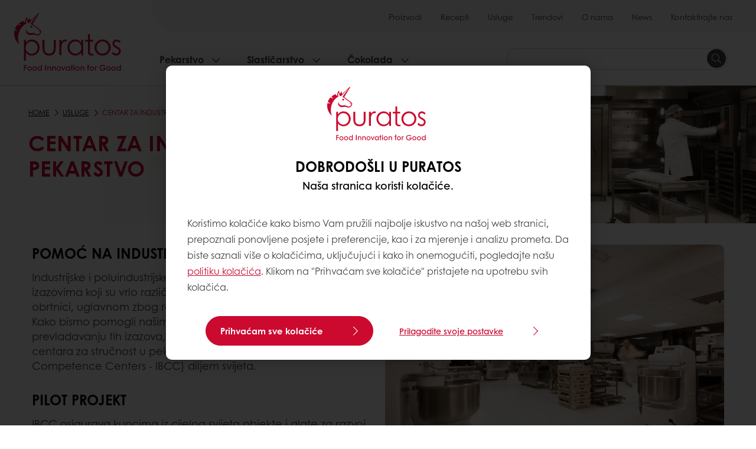

--- FILE ---
content_type: text/html;charset=utf-8
request_url: https://www.puratos-konding.hr/hr/services/centar-za-industrijsko-pekarstvo
body_size: 10514
content:
<!doctype html>








<html lang="hr" dir="ltr">
<head>
    <meta charset="utf-8"/>
    <script defer="defer" type="text/javascript" src="https://rum.hlx.page/.rum/@adobe/helix-rum-js@%5E2/dist/micro.js" data-routing="p00000-e000000"></script>
<script id="site-config" type="application/json">
    {
  "environment" : {
    "type" : "PROD",
    "role" : "PUBLISH"
  },
  "languageCountry" : "hr-hr",
  "languageIso" : "hr",
  "countryIso" : "hr"
}
</script>

    





<meta name="viewport" content="width=device-width, initial-scale=1, viewport-fit=cover"/>
<meta http-equiv="X-UA-Compatible" content="IE=edge"/>
<meta http-equiv="content-language" content="hr-hr"/>
<meta name="theme-color" content="#ffffff"/>






<title>Centar za industrijsko pekarstvo - Puratos</title>
<meta name="description" content="Centar za industrijsko pekarstvo kupcima pruža sadržaje i alate za razvoj specifičnih pekarskih rješenja."/>


<meta property="og:url" content="https://www.puratos-konding.hr/hr/services/centar-za-industrijsko-pekarstvo"/>
<meta property="og:title" content="Centar za industrijsko pekarstvo"/>
<meta property="og:description" content="Centar pruža kupcima uređaje i alate za razvoj specifičnih gotovih pekarskih proizvoda te za istraživanje i testiranje novih aplikacija prije pokretanja proizvodnje."/>
<meta property="og:image" content="https://www.puratos-konding.hr/content/dam/puratos/images/services/industrial-bakery-competence-center/IBCC%20Belgium%202.JPG/jcr%3Acontent/renditions/cq5dam.web.1280.1280.webp"/>




    



<link rel="canonical" href="https://www.puratos-konding.hr/hr/services/centar-za-industrijsko-pekarstvo"/>



    <link rel="alternate" href="https://www.puratos.ba/bs/services/centar-za-industrijsko-pekarstvo" hreflang="bs-ba"/>

    <link rel="alternate" href="https://www.puratos-konding.hr/hr/services/centar-za-industrijsko-pekarstvo" hreflang="hr-hr"/>




<link rel="apple-touch-icon" sizes="180x180" href="/etc.clientlibs/settings/wcm/designs/puratos2022/clientlib-preloaded/resources/img/apple-touch-icon.png"/>
<link rel="icon" type="image/svg+xml" sizes="any" href="/etc.clientlibs/settings/wcm/designs/puratos2022/clientlib-preloaded/resources/img/favicon.svg"/>
<link rel="icon" type="image/png" sizes="32x32" href="/etc.clientlibs/settings/wcm/designs/puratos2022/clientlib-preloaded/resources/img/favicon.png"/>
<link rel="mask-icon" href="/etc.clientlibs/settings/wcm/designs/puratos2022/clientlib-preloaded/resources/img/mask-icon.svg" color="#cc092f"/>



    <link rel="preload" as="font" type="font/woff" href="/etc.clientlibs/settings/wcm/designs/puratos2022/clientlib-font-default/resources/fonts/CenturyGothicW05-Regular.woff" crossorigin/>
    <link rel="preload" as="font" type="font/woff" href="/etc.clientlibs/settings/wcm/designs/puratos2022/clientlib-font-default/resources/fonts/CenturyGothicW05-Italic.woff" crossorigin/>
    <link rel="preload" as="font" type="font/woff" href="/etc.clientlibs/settings/wcm/designs/puratos2022/clientlib-font-default/resources/fonts/CenturyGothicW05-SemiBold.woff" crossorigin/>
    <link rel="preload" as="font" type="font/woff" href="/etc.clientlibs/settings/wcm/designs/puratos2022/clientlib-font-default/resources/fonts/CenturyGothicW05-SemiBoldIt.woff" crossorigin/>
    <link rel="preload" as="font" type="font/woff" href="/etc.clientlibs/settings/wcm/designs/puratos2022/clientlib-font-default/resources/fonts/CenturyGothicW05-Bold.woff" crossorigin/>
    <link rel="preload" as="font" type="font/woff" href="/etc.clientlibs/settings/wcm/designs/puratos2022/clientlib-font-default/resources/fonts/CenturyGothicW05-BoldItalic.woff" crossorigin/>

    
    
    

    
    
    

    
    
    
    

    
    
    

    
    
    

    
    
    
    
    
    


    <script async src="https://use.fontawesome.com/8a5b49ec9c.js"></script>





    
    
    
    
<link rel="stylesheet" href="/etc.clientlibs/settings/wcm/designs/puratos2022/clientlib-font-default.min.ACSHASH251bb9d6780d5ec3fd4a650b907a8962.css" type="text/css">



    






    
<link rel="stylesheet" href="/etc.clientlibs/settings/wcm/designs/puratos2022/clientlib-preloaded.min.ACSHASHa8531e8c466fb55393c678bb62f4a117.css" type="text/css">




    
<script src="/etc.clientlibs/core/wcm/components/commons/site/clientlibs/container.min.ACSHASH0a6aff292f5cc42142779cde92054524.js"></script>






    
<link rel="stylesheet" href="/etc.clientlibs/puratos/clientlibs/clientlib-base.min.ACSHASHde6855e3a5038748c97b3b21a585a74c.css" type="text/css">




    
<link rel="stylesheet" href="/etc.clientlibs/puratos/clientlibs/clientlib-dependencies.min.ACSHASHd41d8cd98f00b204e9800998ecf8427e.css" type="text/css">




    
<link rel="stylesheet" href="/etc.clientlibs/puratos/clientlibs/clientlib-site.min.ACSHASH393da376610c1de4e0638c447c0bbd86.css" type="text/css">













<script>
    (function (w, d, s, l, i) {
        w[l] = w[l] || [];
        w[l].push({
            'gtm.start':
                new Date().getTime(), event: 'gtm.js'
        });
        var f = d.getElementsByTagName(s)[0],
            j = d.createElement(s), dl = l != 'dataLayer' ? '&l=' + l : '';
        j.async = true;
        j.src =
            'https://www.googletagmanager.com/gtm.js?id=' + i + dl;
        f.parentNode.insertBefore(j, f);
    })(window, document, 'script', 'dataLayer', 'GTM-KZXR8W3');</script>







<script type="application/ld+json">
    {
  "name" : "Puratos Konding d.o.o.",
  "url" : "https://www.puratos-konding.hr/hr",
  "logo" : "https://www.puratos-konding.hr/etc.clientlibs/settings/wcm/designs/puratos2022/clientlib-preloaded/resources/img/svg/logo.svg",
  "parentOrganization" : {
    "name" : "Puratos Group",
    "url" : "https://www.puratos.com",
    "@context" : "https://schema.org",
    "@type" : "Organization"
  },
  "@context" : "https://schema.org",
  "@type" : "Organization"
}
</script>

</head>
<body class="pos-page-centar-za-industrijsko-pekarstvo pos-language-hr pos-country-hr font-family-default" data-language="hr-hr" data-homepage="/hr" data-brand="puratos">




<noscript>
    <iframe height="0" src="https://www.googletagmanager.com/ns.html?id=GTM-KZXR8W3" style="display:none;visibility:hidden" width="0"></iframe>
</noscript>




    


<div class="p-overlay"></div>

<div class="browser-banner">
    








</div>

<div class="geolocation-banner">
    








</div>







<nav class="p-nav p-nav-mobile-open">
    
    <div class="p-nav-mobile-header">
        <div class="p-nav__main-logo">
    
        
<a class="navbar-brand" href="/hr">
    
    
        
        <img class="lazyload  " alt="Puratos Logo" src="/etc.clientlibs/settings/wcm/designs/puratos2022/clientlib-preloaded/resources/img/svg/logo.svg" srcset="[data-uri]" data-sizes="auto" data-srcset="/etc.clientlibs/settings/wcm/designs/puratos2022/clientlib-preloaded/resources/img/svg/logo.svg"/>
    

</a>

    
</div>


        <button type="button" class="navbar-toggle p-navbar-toggle" data-toggle="class" data-target="body" data-class="menu-open">
            <span class="icon-bar"></span>
            <span class="icon-bar"></span>
        </button>
    </div>

    <div class="p-nav__main container-fluid">
        <div class="p-nav__main-logo">
    
        
<a class="navbar-brand" href="/hr">
    
    
        
        <img class="lazyload  " alt="Puratos Logo" src="/etc.clientlibs/settings/wcm/designs/puratos2022/clientlib-preloaded/resources/img/svg/logo.svg" srcset="[data-uri]" data-sizes="auto" data-srcset="/etc.clientlibs/settings/wcm/designs/puratos2022/clientlib-preloaded/resources/img/svg/logo.svg"/>
    

</a>

    
</div>

        <div class="meta-main-nav-section">
            

<div class="p-nav__meta container-fluid">
    
        
            
<ul class="p-navbar p-navbar--meta">
    
        <li>
            <a href="https://www.puratos-konding.hr/hr/products">Proizvodi</a>
        </li>
    
        <li>
            <a href="https://www.puratos-konding.hr/hr/recipes">Recepti</a>
        </li>
    
        <li>
            <a href="https://www.puratos-konding.hr/hr/services">Usluge</a>
        </li>
    
        <li>
            <a href="https://www.puratos-konding.hr/hr/consumer-insights">Trendovi</a>
        </li>
    
        <li>
            <a href="https://www.puratos-konding.hr/hr/about-puratos">O nama</a>
        </li>
    
        <li>
            <a href="https://www.puratos-konding.hr/hr/news">News</a>
        </li>
    
        <li>
            <a href="https://www.puratos-konding.hr/hr/contact-us">Kontaktirajte nas</a>
        </li>
    
    <li class="hide-desktop logout-link-mobile">
        <a>Sign out</a>
    </li>
</ul>


    


        
    
    <div class="p-nav__meta-languages">
        
            





        
    </div>
</div>

            <div class="p-nav__main-menu">
                

<div class="p-nav__main--megamenu">
    
        
            <!-- SDI include (path: /content/croatia/hr/header-and-footer/_jcr_content/header/megamenu.partial.html, resourceType: puratos/components/content/megamenu-v2) -->





    <ul class="p-navbar--megamenu " id="#megamenu-panel">
        
            <li class=" collapse" id="panel--396981636" aria-expanded="false">
                <a class="important-hide-mobile">
                    Pekarstvo
                </a>
                <a class="important-hide-desktop mobile-menu-anchor" data-toggle="collapse" data-target="#panel--396981636" data-parent="#megamenu-panel">
                    Pekarstvo
                </a>
                
    
    <div class="p-navbar--megamenu-panel">
        <div class="col-md-4 p-navbar-mega__column p-navbar-mega__column--alpha">
            




    
    
    <div class="hidden"></div>


    
    
    <div class="paragraph-title cap-no-line-seperator">

    <div>
        <h4 class="p-navbar-mega__title">Koji sastojak vam je potreban?</h4>
    </div>





</div>


    
    
    <div class="megamenu-product-categories">





    <ul class="p-navbar-mega__list">
        <li><a href="/hr/products?tag=croatia%3Aproducts%2Fcategories%2Fbakery%2Fegg_wash_alternative">Zamjena za premaz od jaja</a></li>
    
        <li><a href="/hr/products?tag=croatia%3Aproducts%2Fcategories%2Fbakery%2Fbakery_glazes">Glazure</a></li>
    
        <li><a href="/hr/products?tag=croatia%3Aproducts%2Fcategories%2Fbakery%2Fbakery_fillings">Punila</a></li>
    
        <li><a href="/hr/products?tag=croatia%3Aproducts%2Fcategories%2Fbakery%2Fmargarines_and_specialtyfats">Margarini i specijalizirane masnoće</a></li>
    
        <li><a href="/hr/products?tag=croatia%3Aproducts%2Fcategories%2Fbakery%2Fbakery_mixes">Mješavine za pekarstvo</a></li>
    
        <li><a href="/hr/products?tag=croatia%3Aproducts%2Fcategories%2Fbakery%2Fsourdough">Kisela tijesta</a></li>
    
        <li><a href="/hr/products?tag=croatia%3Aproducts%2Fcategories%2Fbakery%2Fbread_improver">Poboljšivači kruha i peciva</a></li>
    </ul>

</div>


    
    
    <div class="product-finder-button-v2">



    <div class="p-flex">
        <p class="p-margin-top-lg">
            <a class="btn btn-primary" href="/hr/products?tag=global-content%3Aproducts%2Fcategories%2Fbakery">
                Pogledajte sve pekarske proizvode
            </a>
        </p>
    </div>



</div>



        </div>
        <div class="col-md-8 p-navbar-mega__column p-navbar-mega__column--omega">
            <div class="row">
                <div class="col-md-6">
                    



<div class="p-megamenu__products">

    <h4 class="p-megamenu__products--title">
        
            Otkrijte najnovije proizvode
        
        
    </h4>

    <div class="p-megamenu__products--list">
        
            
    
    

    <a class="p-megamenu__products--list-card p-cursor-pointer" href="https://www.puratos-konding.hr/hr/products/easy-cereal" data-skus="null">
        <span class="p-megamenu__products--list-card--thumbnail">
            
                <img src="/content/dam/croatia/products-/bakery/easy-cereal/cq5dam.web.800.800.jpeg/jcr%3Acontent/renditions/cq5dam.web.400.400.webp" alt="Easy Cereal"/>
            
            
        </span>

        <span class="p-megamenu__products--list-card--content">
            <span class="p-megamenu__products--list-card--title">
                Easy Cereal
            </span>
            <span class="p-megamenu__products--list-card--link">
                <span class="p-link-primary-arrow">Istražite proizvod</span>
            </span>
        </span>

    </a>


        
            
    
    

    <a class="p-megamenu__products--list-card p-cursor-pointer" href="https://www.puratos-konding.hr/hr/products/o-tentic" data-skus="null">
        <span class="p-megamenu__products--list-card--thumbnail">
            
                <img src="/content/dam/croatia/products-/bakery/o-tentic/fe_o-tentic_grouptopshot1-800x800.jpeg/jcr%3Acontent/renditions/cq5dam.web.400.400.webp" alt="O-tentic"/>
            
            
        </span>

        <span class="p-megamenu__products--list-card--content">
            <span class="p-megamenu__products--list-card--title">
                O-tentic
            </span>
            <span class="p-megamenu__products--list-card--link">
                <span class="p-link-primary-arrow">Istražite proizvod</span>
            </span>
        </span>

    </a>


        
            
    
    

    <a class="p-megamenu__products--list-card p-cursor-pointer" href="https://www.puratos-konding.hr/hr/products/softgrain-multigrain" data-skus="null">
        <span class="p-megamenu__products--list-card--thumbnail">
            
                <img src="/content/dam/croatia/products-/bakery/softgrain-multigrain/pic_bak_multigrainciabatta-600x600.jpeg/jcr%3Acontent/renditions/cq5dam.web.400.400.webp" alt="Softgrain Multigrain"/>
            
            
        </span>

        <span class="p-megamenu__products--list-card--content">
            <span class="p-megamenu__products--list-card--title">
                Softgrain Multigrain
            </span>
            <span class="p-megamenu__products--list-card--link">
                <span class="p-link-primary-arrow">Istražite proizvod</span>
            </span>
        </span>

    </a>


        
    </div>

</div>




                </div>
                <div class="col-md-6">
                    





<div class="p-megamenu__recipes">

    <div class="p-megamenu__recipes--title">
        
        <h4>Pekarski recepti</h4>
    </div>

    <div class="p-megamenu__recipes--image">
        <a href="/hr/recipes?tags=croatia%3Arecipes%2Fcategories%2Fbakery">
            
    
        
        <img class="lazyload cq-dd-image " alt="Rețetă de pâine cu secară încolțită" srcset="[data-uri]" data-sizes="auto" data-srcset="/content/dam/puratos/images/homepage/Softgrain%20Sprout%20Rye.jpeg/jcr%3Acontent/renditions/cq5dam.web.1600.1600.webp 1600w,/content/dam/puratos/images/homepage/Softgrain%20Sprout%20Rye.jpeg/jcr%3Acontent/renditions/cq5dam.web.1280.1280.webp 1280w,/content/dam/puratos/images/homepage/Softgrain%20Sprout%20Rye.jpeg/jcr%3Acontent/renditions/cq5dam.web.950.950.webp 950w,/content/dam/puratos/images/homepage/Softgrain%20Sprout%20Rye.jpeg/jcr%3Acontent/renditions/cq5dam.web.800.800.webp 800w,/content/dam/puratos/images/homepage/Softgrain%20Sprout%20Rye.jpeg/jcr%3Acontent/renditions/cq5dam.web.600.600.webp 600w,/content/dam/puratos/images/homepage/Softgrain%20Sprout%20Rye.jpeg/jcr%3Acontent/renditions/cq5dam.web.400.400.webp 400w"/>
    

        </a>
    </div>

    <div class="p-megamenu__recipes--description">
        
        Inspiracija za vaše pekarske kreacije
    </div>

    <div class="p-megamenu__recipes--link">
        <a href="/hr/recipes?tags=croatia%3Arecipes%2Fcategories%2Fbakery">
            
                Pogledajte sve pekarske recepte
            
            
        </a>
    </div>

</div>



                </div>
            </div>
        </div>
    </div>

            </li>
        
            <li class=" collapse" id="panel-1156352811" aria-expanded="false">
                <a class="important-hide-mobile">
                    Slastičarstvo
                </a>
                <a class="important-hide-desktop mobile-menu-anchor" data-toggle="collapse" data-target="#panel-1156352811" data-parent="#megamenu-panel">
                    Slastičarstvo
                </a>
                
    
    <div class="p-navbar--megamenu-panel">
        <div class="col-md-4 p-navbar-mega__column p-navbar-mega__column--alpha">
            




    
    
    <div class="hidden"></div>


    
    
    <div class="paragraph-title cap-no-line-seperator">

    <div>
        <h4 class="p-navbar-mega__title">Koji sastojak vam je potreban?</h4>
    </div>





</div>


    
    
    <div class="megamenu-product-categories">





    <ul class="p-navbar-mega__list">
        <li><a href="/hr/products?tag=croatia%3Aproducts%2Fcategories%2Fpatisserie%2Fnon-dairy_toppings">Slatko vrhnje na biljnoj bazi</a></li>
    
        <li><a href="/hr/products?tag=croatia%3Aproducts%2Fcategories%2Fpatisserie%2Fpatisserie_glazes">Glazure za slastičarstvo</a></li>
    
        <li><a href="/hr/products?tag=croatia%3Aproducts%2Fcategories%2Fpatisserie%2Fspecialty_patisseriemixes">Mješavine za visoko slastičarstvo</a></li>
    
        <li><a href="/hr/products?tag=croatia%3Aproducts%2Fcategories%2Fpatisserie%2Fcustard_cream_mixes">Mješavine za žute kreme</a></li>
    
        <li><a href="/hr/products?tag=croatia%3Aproducts%2Fcategories%2Fpatisserie%2Fcake_and_sponge_mixes">Smjese za biskvite</a></li>
    </ul>

</div>


    
    
    <div class="product-finder-button-v2">



    <div class="p-flex">
        <p class="p-margin-top-lg">
            <a class="btn btn-primary" href="/hr/products?tag=global-content%3Aproducts%2Fcategories%2Fpatisserie">
                Pogledajte sve slastičarske proizvode
            </a>
        </p>
    </div>



</div>



        </div>
        <div class="col-md-8 p-navbar-mega__column p-navbar-mega__column--omega">
            <div class="row">
                <div class="col-md-6">
                    



<div class="p-megamenu__products">

    <h4 class="p-megamenu__products--title">
        
            Otkrijte najnovije proizvode
        
        
    </h4>

    <div class="p-megamenu__products--list">
        
            
    
    

    <a class="p-megamenu__products--list-card p-cursor-pointer" href="https://www.puratos-konding.hr/hr/products/miroir-glassage-neutre" data-skus="null">
        <span class="p-megamenu__products--list-card--thumbnail">
            
                <img src="/content/dam/croatia/products-/slasti%C4%8Darstvo/miroir-glassage-neutre-/cq5dam.web.600.600.png/jcr%3Acontent/renditions/cq5dam.web.400.400.webp" alt="Miroir Glassage Neutre"/>
            
            
        </span>

        <span class="p-megamenu__products--list-card--content">
            <span class="p-megamenu__products--list-card--title">
                Miroir Glassage Neutre
            </span>
            <span class="p-megamenu__products--list-card--link">
                <span class="p-link-primary-arrow">Istražite proizvod</span>
            </span>
        </span>

    </a>


        
            
    
    

    <a class="p-megamenu__products--list-card p-cursor-pointer" href="https://www.puratos-konding.hr/hr/products/tegral-patacrout" data-skus="null">
        <span class="p-megamenu__products--list-card--thumbnail">
            
                <img src="/content/dam/croatia/products-/slasti%C4%8Darstvo/tegral-patacrout/pic_pat_cremyvit024-600x600.jpeg/jcr%3Acontent/renditions/cq5dam.web.400.400.webp" alt="Tegral Patacrout"/>
            
            
        </span>

        <span class="p-megamenu__products--list-card--content">
            <span class="p-megamenu__products--list-card--title">
                Tegral Patacrout
            </span>
            <span class="p-megamenu__products--list-card--link">
                <span class="p-link-primary-arrow">Istražite proizvod</span>
            </span>
        </span>

    </a>


        
            
    
    

    <a class="p-megamenu__products--list-card p-cursor-pointer" href="https://www.puratos-konding.hr/hr/products/festipak" data-skus="null">
        <span class="p-megamenu__products--list-card--thumbnail">
            
                <img src="/content/dam/croatia/products-/slasti%C4%8Darstvo/festipak/cq5dam.web.800.800.jpeg/jcr%3Acontent/renditions/cq5dam.web.400.400.webp" alt="Festipak"/>
            
            
        </span>

        <span class="p-megamenu__products--list-card--content">
            <span class="p-megamenu__products--list-card--title">
                Festipak
            </span>
            <span class="p-megamenu__products--list-card--link">
                <span class="p-link-primary-arrow">Istražite proizvod</span>
            </span>
        </span>

    </a>


        
    </div>

</div>




                </div>
                <div class="col-md-6">
                    





<div class="p-megamenu__recipes">

    <div class="p-megamenu__recipes--title">
        
        <h4>Slastičarski recepti</h4>
    </div>

    <div class="p-megamenu__recipes--image">
        <a href="/hr/recipes?tags=croatia%3Arecipes%2Fcategories%2Fpatisserie">
            
    
        
        <img class="lazyload cq-dd-image " srcset="[data-uri]" data-sizes="auto" data-srcset="/content/dam/puratos/images/homepage/Taste-Tomorrow-16.1-Deli-Cheesecake.jpg/jcr%3Acontent/renditions/cq5dam.web.1600.1600.webp 1600w,/content/dam/puratos/images/homepage/Taste-Tomorrow-16.1-Deli-Cheesecake.jpg/jcr%3Acontent/renditions/cq5dam.web.1280.1280.webp 1280w,/content/dam/puratos/images/homepage/Taste-Tomorrow-16.1-Deli-Cheesecake.jpg/jcr%3Acontent/renditions/cq5dam.web.950.950.webp 950w,/content/dam/puratos/images/homepage/Taste-Tomorrow-16.1-Deli-Cheesecake.jpg/jcr%3Acontent/renditions/cq5dam.web.800.800.webp 800w,/content/dam/puratos/images/homepage/Taste-Tomorrow-16.1-Deli-Cheesecake.jpg/jcr%3Acontent/renditions/cq5dam.web.600.600.webp 600w,/content/dam/puratos/images/homepage/Taste-Tomorrow-16.1-Deli-Cheesecake.jpg/jcr%3Acontent/renditions/cq5dam.web.400.400.webp 400w"/>
    

        </a>
    </div>

    <div class="p-megamenu__recipes--description">
        
        Inspiracija za vaše slastičarske kreacije
    </div>

    <div class="p-megamenu__recipes--link">
        <a href="/hr/recipes?tags=croatia%3Arecipes%2Fcategories%2Fpatisserie">
            
                Pogledajte sve slastičarske recepte
            
            
        </a>
    </div>

</div>



                </div>
            </div>
        </div>
    </div>

            </li>
        
            <li class=" collapse" id="panel--1437940704" aria-expanded="false">
                <a class="important-hide-mobile">
                    Čokolada
                </a>
                <a class="important-hide-desktop mobile-menu-anchor" data-toggle="collapse" data-target="#panel--1437940704" data-parent="#megamenu-panel">
                    Čokolada
                </a>
                
    
    <div class="p-navbar--megamenu-panel">
        <div class="col-md-4 p-navbar-mega__column p-navbar-mega__column--alpha">
            




    
    
    <div class="hidden"></div>


    
    
    <div class="paragraph-title cap-no-line-seperator">

    <div>
        <h4 class="p-navbar-mega__title">Koji sastojak vam je potreban?</h4>
    </div>





</div>


    
    
    <div class="megamenu-product-categories">





    <ul class="p-navbar-mega__list">
        <li><a href="/hr/products?tag=croatia%3Aproducts%2Fcategories%2Fchocolate%2Fpralines_and_nutpastes">Praliné &amp; orašaste paste</a></li>
    
        <li><a href="/hr/products?tag=croatia%3Aproducts%2Fcategories%2Fchocolate%2Fcompound_chocolate">Čokoladni surogati</a></li>
    
        <li><a href="/hr/products?tag=croatia%3Aproducts%2Fcategories%2Fchocolate%2Freal_chocolate">Prava čokolada</a></li>
    
        <li><a href="/hr/products?tag=croatia%3Aproducts%2Fcategories%2Fchocolate%2Freal_belgian_chocolate">Prava belgijska čokolada</a></li>
    
        <li><a href="/hr/products?tag=croatia%3Aproducts%2Fcategories%2Fchocolate%2Fchocolate_cocoa_andnut-basedfillings">Punila na bazi čokolade, kakaa i orašastih plodova</a></li>
    </ul>

</div>


    
    
    <div class="product-finder-button-v2">



    <div class="p-flex">
        <p class="p-margin-top-lg">
            <a class="btn btn-primary" href="/hr/products?tag=global-content%3Aproducts%2Fcategories%2Fchocolate">
                Pogledajte sve čokoladne proizvode
            </a>
        </p>
    </div>



</div>



        </div>
        <div class="col-md-8 p-navbar-mega__column p-navbar-mega__column--omega">
            <div class="row">
                <div class="col-md-6">
                    



<div class="p-megamenu__products">

    <h4 class="p-megamenu__products--title">
        
            Otkrijte najnovije proizvode
        
        
    </h4>

    <div class="p-megamenu__products--list">
        
            
    
    

    <a class="p-megamenu__products--list-card p-cursor-pointer" href="https://www.puratos-konding.hr/hr/products/belcolade-selection-amber-cacao-trace" data-skus="null">
        <span class="p-megamenu__products--list-card--thumbnail">
            
                <img src="/content/dam/croatia/products-/%C4%8Dokolade/amber/cq5dam.web.600.600%20%281%29.jpeg/jcr%3Acontent/renditions/cq5dam.web.400.400.webp" alt="Belcolade Selection Amber Cacao-Trace 30%"/>
            
            
        </span>

        <span class="p-megamenu__products--list-card--content">
            <span class="p-megamenu__products--list-card--title">
                Belcolade Selection Amber Cacao-Trace 30%
            </span>
            <span class="p-megamenu__products--list-card--link">
                <span class="p-link-primary-arrow">Istražite proizvod</span>
            </span>
        </span>

    </a>


        
            
    
    

    <a class="p-megamenu__products--list-card p-cursor-pointer" href="https://www.puratos-konding.hr/hr/products/belcolade-chocolat-noir-supreme-cacao-trace" data-skus="null">
        <span class="p-megamenu__products--list-card--thumbnail">
            
                <img src="/content/dam/croatia/products-/%C4%8Dokolade/belcolade-noir-supreme/cq5dam.web.600.600%20%281%29.jpeg/jcr%3Acontent/renditions/cq5dam.web.400.400.webp" alt="Belcolade Chocolat Noir Supreme Cacao-Trace"/>
            
            
        </span>

        <span class="p-megamenu__products--list-card--content">
            <span class="p-megamenu__products--list-card--title">
                Belcolade Chocolat Noir Supreme Cacao-Trace
            </span>
            <span class="p-megamenu__products--list-card--link">
                <span class="p-link-primary-arrow">Istražite proizvod</span>
            </span>
        </span>

    </a>


        
            
    
    

    <a class="p-megamenu__products--list-card p-cursor-pointer" href="https://www.puratos-konding.hr/hr/products/belcolade-noir-selection-55-cacao-trace" data-skus="null">
        <span class="p-megamenu__products--list-card--thumbnail">
            
                <img src="/content/dam/croatia/products-/%C4%8Dokolade/belcolade-noir-selection-55-/cq5dam.web.600.600%20%281%29.jpeg/jcr%3Acontent/renditions/cq5dam.web.400.400.webp" alt="Belcolade Noir Selection 55% Cacao-Trace"/>
            
            
        </span>

        <span class="p-megamenu__products--list-card--content">
            <span class="p-megamenu__products--list-card--title">
                Belcolade Noir Selection 55% Cacao-Trace
            </span>
            <span class="p-megamenu__products--list-card--link">
                <span class="p-link-primary-arrow">Istražite proizvod</span>
            </span>
        </span>

    </a>


        
    </div>

</div>




                </div>
                <div class="col-md-6">
                    





<div class="p-megamenu__recipes">

    <div class="p-megamenu__recipes--title">
        
        <h4>Čokoladni recepti</h4>
    </div>

    <div class="p-megamenu__recipes--image">
        <a href="/hr/recipes?tags=croatia%3Arecipes%2Fcategories%2Fchocolate">
            
    
        
        <img class="lazyload cq-dd-image " srcset="[data-uri]" data-sizes="auto" data-srcset="/content/dam/puratos/images/homepage/Chocolate%20Lava%20Cake_hr_fe.jpg/jcr%3Acontent/renditions/cq5dam.web.1600.1600.webp 1600w,/content/dam/puratos/images/homepage/Chocolate%20Lava%20Cake_hr_fe.jpg/jcr%3Acontent/renditions/cq5dam.web.1280.1280.webp 1280w,/content/dam/puratos/images/homepage/Chocolate%20Lava%20Cake_hr_fe.jpg/jcr%3Acontent/renditions/cq5dam.web.950.950.webp 950w,/content/dam/puratos/images/homepage/Chocolate%20Lava%20Cake_hr_fe.jpg/jcr%3Acontent/renditions/cq5dam.web.800.800.webp 800w,/content/dam/puratos/images/homepage/Chocolate%20Lava%20Cake_hr_fe.jpg/jcr%3Acontent/renditions/cq5dam.web.600.600.webp 600w,/content/dam/puratos/images/homepage/Chocolate%20Lava%20Cake_hr_fe.jpg/jcr%3Acontent/renditions/cq5dam.web.400.400.webp 400w"/>
    

        </a>
    </div>

    <div class="p-megamenu__recipes--description">
        
        Inspiracija za vaše čokoladne kreacije
    </div>

    <div class="p-megamenu__recipes--link">
        <a href="/hr/recipes?tags=croatia%3Arecipes%2Fcategories%2Fchocolate">
            
                Pogledajte sve čokoladne recepte
            
            
        </a>
    </div>

</div>



                </div>
            </div>
        </div>
    </div>

            </li>
        
    </ul>




        
        
    
</div>

<div class="p-nav__main--spacing"></div>


    <div class="p-nav__main--search">
        




    <div class="p-navbar p-navbar--search js-search-form dropdown">
        <form action="/hr/search" method="get" class="p-navbar-form cap-search-autocomplete">
            <input type="text" class="form-control round form-icon js-search-form__input js-typeahead-search mobile-hidden" data-search-page="/content/croatia/hr/search.html" data-search-label="pronađeno u" placeholder=" " data-toggle="dropdown" data-all-results-label="Prikaži sve rezultate" aria-haspopup="true" aria-expanded="false" name="search"/>
            <button type="submit" class="p-navbar-form__btn p-flex p-flex-align-center desktop">
                <span class="svg-search-icon-filled"></span>
                <span class="sr-only">Tražite</span>
            </button>
            <div class="p-navbar-form__btn hide-desktop tablet-search mobile" data-toggle="class" data-target=".p-navbar-mobile--search" data-class="visible">
                <span class="svg-search-icon-mobile"></span>
            </div>
        </form>
    </div>




    </div>






<div class="p-nav__main--actions">
    





    <div class="p-nav__main--actions-my-puratos-button login old-button">
        
        
            




    


        
    </div>

    



    <div class="p-nav__main--actions-toggle">
        <button type="button" class="p-navbar-toggle" data-toggle="class" data-target="body" data-class="menu-open">
            <span class="sr-only">Toggle navigation</span>
            <span class="icon-bar"></span>
            <span class="icon-bar"></span>
            <span class="icon-bar"></span>
        </button>
    </div>


</div>

            </div>
        </div>
    </div>
    <div class="p-nav__main--overlay p-overlay"></div>
</nav>


<div class="p-nav-mobile">
    




<div class="p-navbar-mobile p-navbar-mobile--search">
    <div class="p-navbar-mobile--header">
        <h2 class="p-navbar-mobile--header-title">
            Pretražite
        </h2>
        <div class="p-navbar-mobile--header-close" data-toggle="class" data-target="ancestor:.p-navbar-mobile--search" data-class="visible">
            <button type="button" class="navbar-toggle p-navbar-toggle">
                <span class="icon-bar"></span>
                <span class="icon-bar"></span>
            </button>
        </div>
    </div>
    <div class="p-navbar-mobile--body">

        
            <form action="/hr/search" method="get" class="cap-search-autocomplete">
                <input type="text" class="form-control round form-icon js-search-form__input js-typeahead-search" data-search-page="/content/croatia/hr/search.html" data-search-label="pronađeno u" data-toggle="dropdown" aria-haspopup="true" aria-expanded="false" name="search"/>
                <button type="submit" class="p-navbar-form__btn">
                    <span class="svg-search-icon-filled-mobile"></span>
                    <span class="sr-only"></span>
                </button>
            </form>
        

        

    </div>
    <div class="p-navbar-mobile--footer">
        <a href="#" class="btn btn-secondary">Prikaži sve rezultate</a>
    </div>
</div>

</div>



    


<div role="dialog">
    <div class="fade modal no-print p-modal my-puratos modal" id="impersonation-modal" role="document" tabindex="-1">
        <div class="modal-dialog modal-lg">
            <div class="modal-content">
                <div class="">
                    <div class="p-modal__content">
                        <div class="modal-dialog modal-dialog-print p-modal__dialog " role="document">
                            <button type="button" class="close p-modal__close" data-dismiss="modal" aria-label="Close"><span aria-hidden="true">×</span>
                            </button>
                            <h3 class="divider-title" id="contactModalLabel"></h3>
                            <div class="well p-modal__well modal-body">
                                <div class="impersonate-errors p-padding-bottom-sm">
                                    <div class="alert alert-sm alert-info error-text" role="alert" id="ContactEmailDoesNotExist">
                                        
                                    </div>
                                    <div class="alert alert-sm alert-info error-text" role="alert" id="CallerCantImpersonateTarget">
                                        
                                    </div>
                                    <div class="alert alert-sm alert-info error-text" role="alert" id="EmailBelongsDifferentSalesOrgWebsite">
                                        
                                    </div>
                                    <div class="alert alert-sm alert-info error-text" role="alert" id="CallerAndTargetAreTheSame">
                                        
                                    </div>
                                    <div class="alert alert-sm alert-info error-text" role="alert" id="ContactEmailDoesNotExist">
                                        
                                    </div>
                                    <div class="alert alert-sm alert-info error-text" role="alert" id="AzureAccountLockedOrDeleted">
                                        
                                    </div>
                                    <div class="alert alert-sm alert-danger error-text" role="alert" id="FallbackMessage">
                                        
                                    </div>
                                </div>
                                <form class="no-print js-form--impersonate" id="impersonate-form">
                                    <fieldset>
                                        <label for="targetEmail" class="form-label"></label>
                                        <input id="targetEmail" name="targetEmail" type="text" class="form-control" placeholder="address@email.com" required/>
                                        <button type="submit" class="btn btn-primary p-margin-bottom-md p-margin-top-md">
                                            
                                        </button>
                                    </fieldset>
                                </form>
                            </div>
                        </div>
                    </div>
                </div>
            </div>
        </div>
    </div>
</div>




    

<div role="dialog">
    <div class="fade modal no-print p-modal my-puratos modal" id="end-customer-select-modal" role="document" tabindex="-1">
        <div class="modal-dialog modal-lg">
            <div class="modal-content">
                <div class="">
                    <div class="p-modal__content">
                        <div class="modal-dialog modal-dialog-print p-modal__dialog" role="document">
                            <h3 class="divider-title"></h3>
                            <div class="well p-modal__well modal-body">
                                <div id="loader"></div>
                                <button type="button" id="end-customer-select-form-close" class="close p-modal__close" data-dismiss="modal" aria-label="Close"><span aria-hidden="true">×</span>
                                </button>
                                <h3 class="end-customer__modal-label">Krajnji kupac</h3>
                                <form class="no-print js-form--end-customer" id="end-customer-select-form">
                                    <fieldset>
                                        <label for="end-customer-select" class="form-label">Odaberi krajnjeg kupca</label>
                                        <div class="custom-select-wrapper">
                                            <div class="custom-select">
                                                <div class="custom-select-trigger">
                                                   <span class="custom-select-trigger--label"> Select </span>
                                                    <span class="p-select--icon"></span>
                                                </div>
                                                <div class="custom-options"></div>
                                            </div>
                                            <select id="end-customer-select" style="display: none;">
                                            </select>
                                        </div>
                                        <button type="submit" class="btn btn-primary p-margin-bottom-md p-margin-top-md">
                                            Submit
                                        </button>
                                    </fieldset>
                                </form>
                            </div>
                        </div>
                    </div>
                </div>
            </div>
        </div>
    </div>
</div>






<div>
    




    
    
    <div class="hero-banner-v2">


<div class="p-hero p-hero--page cq-image-placeholder cq-dd-file   hero-gradient-white ">
    <div class="p-hero__background bg-lazyload lazyload with-bg-image" style="background-image:url('/content/dam/puratos/images/services/industrial-bakery-competence-center/2787%20WEB%20banner_IBCC.jpg/jcr%3Acontent/renditions/cq5dam.web.1600.1600.webp')"></div>
    <div class="p-hero__body with-bg-image">
        <div class="container">
            


    <ol class="breadcrumb">
        
            <li>
                <a href="/hr">
                    Home
                </a>
            </li>
        
            <li>
                <a href="/hr/services">
                    Usluge
                </a>
            </li>
        
        <li>
            Centar za industrijsko pekarstvo
        </li>
    </ol>


            <h1 class="p-hero__title">
                Centar za industrijsko pekarstvo
                <span class="p-hero__label p-margin-left-sm" id="react-promo--hero-label"></span>
            </h1>
        </div>
    </div>
</div>
</div>



</div>

<div class="small-container">
    <div class="container p-editor small-container-padding">
        

    <div class="column-control">
        <div class="col-md-6">
            




    
    
    <div class="paragraph-title cap-no-line-seperator">




    
        <h2>Pomoć na industrijskoj razini</h2>
    
    
    
    
    





</div>


    
    
    <div class="paragraph-fixed-typography-v2">



    <div class="p-editor p-editor-paragraph-small ">
        <p>Industrijske i poluindustrijske pekarnice diljem svijeta suočavaju se s izazovima koji su vrlo različiti od onih s kojima se suočavaju obrtnici, uglavnom zbog razlika u opsegu i brzini proizvodnje. Kako bismo pomogli našim industrijskim kupcima u rješavanju i prevladavanju tih izazova, uspostavili smo 11 međunarodnih centara za stručnost u pekarstvu (International Bakery Competence Centers - IBCC) diljem svijeta.<br />
</p>
    </div>



</div>


    
    
    <div class="paragraph-title cap-no-line-seperator">




    
        <h2>Pilot projekt</h2>
    
    
    
    
    





</div>


    
    
    <div class="paragraph-fixed-typography-v2">



    <div class="p-editor p-editor-paragraph-small ">
        <p>IBCC osigurava kupcima iz cijelog svijeta objekte i alate za razvoj posebnih pekarskih rješenja te za istraživanje i testiranje novih aplikacija prije pokretanja proizvodnje. U tu svrhu IBCC-ovi su izgrađeni s potpuno opremljenim pilot pekarnicama koje su posebno dizajnirane za povećanje tehnoloških inovacija i poboljšanje učinkovitosti procesa.</p>
    </div>



</div>



        </div>
        <div class="col-md-6">
            




    
    
    <div class="p-editor">


<div class="image image-mobile-display-block image-center">
    <div class="image-padding image-auto">
        
            
                    
    
    
    
    
        
            
    
        
        <img class="lazyload cq-dd-image " src="/etc.clientlibs/settings/wcm/designs/puratos2022/clientlib-preloaded/resources/img/jpg/rendition-fallback.jpg" srcset="[data-uri]" data-sizes="auto" data-srcset="/content/dam/puratos/images/services/industrial-bakery-competence-center/IBCC%20Belgium%201.JPG/jcr%3Acontent/renditions/cq5dam.web.1600.1600.webp 1600w,/content/dam/puratos/images/services/industrial-bakery-competence-center/IBCC%20Belgium%201.JPG/jcr%3Acontent/renditions/cq5dam.web.1280.1280.webp 1280w,/content/dam/puratos/images/services/industrial-bakery-competence-center/IBCC%20Belgium%201.JPG/jcr%3Acontent/renditions/cq5dam.web.950.950.webp 950w,/content/dam/puratos/images/services/industrial-bakery-competence-center/IBCC%20Belgium%201.JPG/jcr%3Acontent/renditions/cq5dam.web.800.800.webp 800w,/content/dam/puratos/images/services/industrial-bakery-competence-center/IBCC%20Belgium%201.JPG/jcr%3Acontent/renditions/cq5dam.web.600.600.webp 600w,/content/dam/puratos/images/services/industrial-bakery-competence-center/IBCC%20Belgium%201.JPG/jcr%3Acontent/renditions/cq5dam.web.400.400.webp 400w"/>
    

        
    
    

            
        

        
    </div>
</div>
</div>



        </div>
        <div style="clear: both;"></div>
    </div>


    </div>
    <div class="container p-editor small-container-padding">
        




    
    
    <div class="column-control">

    <div class="column-control">
        <div class="col-md-6">
            




    
    
    <div class="p-editor">


<div class="image image-mobile-display-block image-center">
    <div class="image-padding image-auto">
        
            
                    
    
    
    
    
        
            
    
        
        <img class="lazyload cq-dd-image " src="/etc.clientlibs/settings/wcm/designs/puratos2022/clientlib-preloaded/resources/img/jpg/rendition-fallback.jpg" srcset="[data-uri]" data-sizes="auto" data-srcset="/content/dam/puratos/images/services/industrial-bakery-competence-center/IBCC%20Belgium%202.JPG/jcr%3Acontent/renditions/cq5dam.web.1600.1600.webp 1600w,/content/dam/puratos/images/services/industrial-bakery-competence-center/IBCC%20Belgium%202.JPG/jcr%3Acontent/renditions/cq5dam.web.1280.1280.webp 1280w,/content/dam/puratos/images/services/industrial-bakery-competence-center/IBCC%20Belgium%202.JPG/jcr%3Acontent/renditions/cq5dam.web.950.950.webp 950w,/content/dam/puratos/images/services/industrial-bakery-competence-center/IBCC%20Belgium%202.JPG/jcr%3Acontent/renditions/cq5dam.web.800.800.webp 800w,/content/dam/puratos/images/services/industrial-bakery-competence-center/IBCC%20Belgium%202.JPG/jcr%3Acontent/renditions/cq5dam.web.600.600.webp 600w,/content/dam/puratos/images/services/industrial-bakery-competence-center/IBCC%20Belgium%202.JPG/jcr%3Acontent/renditions/cq5dam.web.400.400.webp 400w"/>
    

        
    
    

            
        

        
    </div>
</div>
</div>



        </div>
        <div class="col-md-6">
            




    
    
    <div class="paragraph-title cap-no-line-seperator">




    
        <h2>Prilagođena rješenja</h2>
    
    
    
    
    





</div>


    
    
    <div class="paragraph-fixed-typography-v2">



    <div class="p-editor p-editor-paragraph-small ">
        <p>U IBCC-u, naši lokalni timovi istraživača i tehničkih savjetnika prate trenutne trendove povezane sa sastojcima, interakcijama, procesima i tehnologijama. Kao rezultat toga, naši kupci dobivaju cjelovit paket prilagođenih rješenja koja obuhvaćaju opskrbu sastojcima, razvoj gotovih proizvoda i recepata koji rade s njihovom opremom i procesima, kao i implementaciju procesa i ocjenjivanje proizvoda. </p>
<p>IBCC također nude treninge o specifičnim industrijskim primjenama i tehnologijama, tako da naši kupci uvijek mogu raditi na vrhu pekarske znanosti i inovacija. </p>
<p>Kako biste saznali više, <a href="/hr/contact-us">kontaktirajte vašeg najbližeg Puratos predstavnika</a>. </p>

    </div>



</div>



        </div>
        <div style="clear: both;"></div>
    </div>

</div>



    </div>
</div>

<div>
    





</div>




    <!-- SDI include (path: /content/croatia/hr/header-and-footer/_jcr_content/footer.partial.html, resourceType: puratos/components/content/footer-v2) -->
<div class="no-print">
    




    <div class="modal modal-print p-modal fade in" id="cookieBannerModal" tabindex="-1" role="dialog" aria-labelledby="cookieBanner" data-backdrop="static" data-keyboard="false">
        <div class="cookie-banner">
            <div id="cookieInfo">
                
                
                
                    



<div class="cookieDisplay row">
    <div class="cookie-banner__wrapper center col-md-12">
        <div class="cookie-banner__logo">
            <div class="navbar-brand">
                
                    
    
        
        <img class="lazyload  " alt="Dobrodošli u Puratos" src="/etc.clientlibs/settings/wcm/designs/puratos2022/clientlib-preloaded/resources/img/svg/logo.svg" srcset="[data-uri]" data-sizes="100px" data-srcset="/etc.clientlibs/settings/wcm/designs/puratos2022/clientlib-preloaded/resources/img/svg/logo.svg 100w"/>
    

                
            </div>
        </div>
        <h2 class="cookie-banner__title">
            Dobrodošli u Puratos</h2>
        <h4 class="cookie-banner__subtitle">
            Naša stranica koristi kolačiće.</h4>
        <p class="cookie-banner__text">
            Koristimo kolačiće kako bismo Vam pružili najbolje iskustvo na našoj web stranici, prepoznali ponovljene posjete i preferencije, kao i za mjerenje i analizu prometa. Da biste saznali više o kolačićima, uključujući i kako ih onemogućiti, pogledajte našu <a href="/hr/system-pages/cookie-policy">politiku kolačića</a>. Klikom na &quot;Prihvaćam sve kolačiće&quot; pristajete na upotrebu svih kolačića.
</p>
        <div class="cookie-banner__btn-container">
            <a id="cookieAcceptBtn" href="#!" data-button-type="accept" class="cookie-banner__btn btn btn-primary cookieControlBtn">
                Prihvaćam sve kolačiće
            </a>
            
            <a id="cookieAdjustBtn" href="#!" class="cookie-banner__preferences btn-secondary">
                Prilagodite svoje postavke
            </a>
        </div>
    </div>
</div>




<div class="cookieSettings row">
    <div class="cookie-banner__wrapper col-md-12">
        <h2 class="cookie-banner__preferences-title">Postavite svoje postavke kolačića</h2>
        <div class="p-checkbox cookie-banner__option">
            <input id="functionalCookies-hr-hr" type="checkbox" checked disabled/>
            <label for="functionalCookies-hr-hr" class="text-sm p-cursor-pointer">
                Funkcionalni kolačići
                <span>
                    Funkcionalni kolačići osiguravaju pravilno funkcioniranje web stranice (npr. kolačići za jezične postavke ili registraciju i prijavu)
                </span>
            </label>
        </div>
        <div class="p-checkbox cookie-banner__option">
            <input id="analyticalCookies-hr-hr" type="checkbox"/>
            <label for="analyticalCookies-hr-hr" class="text-sm p-cursor-pointer">
                Analitički kolačići
                <span>
                    Analitički kolačići koriste se za praćenje posjetitelja na web stranici. Oni su ključni u mjerenju performansi web stranice i njezinoj optimizaciji.
                </span>
            </label>
        </div>
        <div class="p-checkbox cookie-banner__option">
            <input id="advertisingCookies-hr-hr" type="checkbox"/>
            <label for="advertisingCookies-hr-hr" class="text-sm p-cursor-pointer">
                Personalizirani kolačići za oglašavanje
                <span>
                    Kolačići za oglašavanje koriste se za isporuku oglasa koji su relevantniji za vas i vaše interese.
                </span>
            </label>
        </div>
        <div class="p-checkbox cookie-banner__option">
            <input id="followupCookies-hr-hr" type="checkbox"/>
            <label for="followupCookies-hr-hr" class="text-sm p-cursor-pointer">
                Kolačići za posjete i praćenje
                <span>
                    Kolačići za posjete i praćenje omogućuju nam da razumijemo kako pojedinačni posjetitelji pregledavaju web stranicu i koje putove slijede.
                </span>
            </label>
        </div>
        <p class="cookie-banner__btn-container">
            <a id="cookieSaveBtn" href="#!" class="cookie-banner__btn btn btn-primary">
                Spremi postavke</a>
            <a id="cookieReturnBtn" href="#!" class="cookie-banner__preferences btn-secondary">
                Zatvorite i vratite se na početak</a>
        </p>
    </div>
</div>


                
            </div>
        </div>
    </div>




</div>
<div class="no-print">
	





</div>
<div class="p-bg-grey1 p-border-top no-print">
    <div class="container">
        <div class="row">
            <div class="col-sm-6 col-md-3" data-mh="footer-items-group-1">
                




    
    
    <div class="doormat-link-group">

    <ul class="p-footer-list-nav">
        <li><a href="https://www.puratos-konding.hr/hr/products">Proizvodi</a></li>
    
        <li><a href="https://www.puratos-konding.hr/hr/recipes">Recepti</a></li>
    
        <li><a href="https://www.puratos-konding.hr/hr/services">Usluge</a></li>
    
        <li><a href="https://www.puratos-konding.hr/hr/consumer-insights">Trendovi</a></li>
    </ul>


</div>



            </div>
            <div class="col-sm-6 col-md-3" data-mh="footer-items-group-1">
                




    
    
    <div class="doormat-link-group">

    <ul class="p-footer-list-nav">
        <li><a href="https://www.puratos-konding.hr/hr/about-puratos">O Nama</a></li>
    
        <li><a href="https://www.puratos-konding.hr/hr/news">Novosti</a></li>
    
        <li><a href="https://www.puratos-konding.hr/hr/contact-us">Kontaktirajte nas</a></li>
    </ul>


</div>



            </div>
            <div class="col-sm-6 col-md-3" data-mh="footer-items-group-2">
                




    
    
    <div class="doormat-link-group">

    <ul class="p-footer-list-nav">
        <li><a href="https://www.puratos-konding.hr/hr/system-pages/privacy-policy">Politika privatnosti</a></li>
    </ul>


</div>



                





            </div>
            <div class="col-sm-6 col-md-3" data-mh="footer-items-group-2">
                




    
    
    <div class="footer-special-links-secure-v2">
    





    <div class="p-footer-list-nav">
        <ul class="list-unstyled">
            
                
            
            
                
                    <li>
                        <a href="#!" id="country-selector" class="p-footer-language" data-toggle="modal" data-target="#countries">
                            <span class="glyphicon glyphicon-map-marker" aria-hidden="true"></span>
                            Odaberite državu
                        </a>
                    </li>
                
            
            
                
                    <li>
                        <a class="p-footer-corporate" href="https://www.puratos.com" rel="noopener" target="_blank">
                            <span class="glyphicon glyphicon-home" aria-hidden="true"></span>
                            Puratos Global
                        </a>
                    </li>
                
            
        </ul>
    </div>
    
        
        <div class="modal fade p-modal" id="countries" tabindex="-1" role="dialog" aria-labelledby="countries" style="display: none;" data-overlay="https://www.puratos-konding.hr/hr/system-pages/select-your-country">
            <div class="modal-dialog p-modal__dialog" role="document">
                <div class="container p-modal__content countries-modal-content">
                    <button type="button" class="close p-modal__close" data-dismiss="modal" aria-label="Close">
                        <span aria-hidden="true">×</span></button>
                    
                </div>
            </div>
        </div>
    



</div>



            </div>
        </div>
    </div>
    <div class="container">
        <div class="row">
            <div class="contact-footer-border"></div>
            


    <div class="footer-subfooter-list">
        <ul class="col-sm-8 col-md-8 contact-footer-details">
            <li>
                <a dir="ltr" href="tel:+38512409440">
                    <span class="glyphicon glyphicon-phone" aria-hidden="true"></span> +385 1 2409 440
                </a>
            </li>
            <li>
                <a dir="ltr" href="mailto:info@puratos-konding.com">
                    <span class="glyphicon glyphicon-envelope" aria-hidden="true"></span> info@puratos-konding.com
                </a>
            </li>
        </ul>
        <ul class="col-sm-4 col-md-4 contact-footer-social-media">
            <div></div>
            <li>
                <a href="https://twitter.com/PuratosGroup" rel="noreferrer" target="_blank">
                    <span class="c-social--x"></span>
                </a>
            </li>
            <li>
                <a href="https://www.facebook.com/Puratos-Konding-doo-100440216743670/" rel="noreferrer" target="_blank">
                    <span class="c-social--facebook"></span>
                </a>
            </li>
            <li>
                <a href="https://www.instagram.com/puratos_croatia/?hl=en" rel="noreferrer" target="_blank">
                    <span class="c-social--instagram"></span>
                </a>
            </li>
            
            
        </ul>
    </div>




        </div>
    </div>
    <div class="contact-subfooter-outer-div">
        <div class="container">
            <div class="row">
                

<p class="col-sm-4 contact-subfooter-copyright-country">&copy; Puratos Group 2026</p>




            </div>
        </div>
    </div>
</div>




<div data-react="react--modal-manager"></div>






    
<script src="/etc.clientlibs/clientlibs/granite/jquery/granite/csrf.min.ACSHASH56934e461ff6c436f962a5990541a527.js"></script>
<script src="/etc.clientlibs/settings/wcm/designs/puratos2022/clientlib-postloaded.min.ACSHASH7aad6e6d6550ffe52e9c69ae721b8982.js"></script>




<script>
    if (!window.___PRELOADEDSTATE___) {
        window.___PRELOADEDSTATE___ = {};
    }
    if (!window.___PRELOADEDSTATE___.aem) {
        window.___PRELOADEDSTATE___.aem = {};
    }
    if (!window.___PRELOADEDSTATE___.aem.resources) {
        window.___PRELOADEDSTATE___.aem.resources = {};
    }
    if (!window.___PRELOADEDSTATE___.aem.resources["/hr"]) {
        window.___PRELOADEDSTATE___.aem.resources["/hr"]= {"accompanyingButtonText":"\u003Cp\u003EYou do not have a price for this product yet.\u003C/p\u003E\r\n","extraInformationButtonText":"Request a price","extraInformationButtonLink":"https://www.puratos-konding.hr/hr/contact-us","extraInformationButtonTextUnauthorized":null,"enableEcommerce":null,"enableMyPuratos":null,"enableNewSignup":false,"enableFavoriteRecipe":null,"enableRecipeAddToCart":false,"enableOrderBeforeMessage":false,"enablePayInvoicesOnline":false,"enableStockAvailability":false,"overlayTitle":null,"overlayText":null,"overlayButtonText":null,"overlayButtonLink":null,"obsoleteProduct":"This product is no longer sold.","obsoleteSku":"This product is no longer sold.","customerSpecificProductRoles":[],"ecomErrorText":null,"roleNoAuth":{"hideECom":true,"productDetailsMessage":null,"productDetailsBtnText":null,"productDetailsBtnLink":null,"relatedProductsOverlayTitle":null,"relatedProductsOverlayText":null,"relatedProductsOverlayBtnText":null,"relatedProductsOverlayBtnLink":null},"roleNoValid":{"hideECom":true,"productDetailsMessage":null,"productDetailsBtnText":null,"productDetailsBtnLink":null,"relatedProductsOverlayTitle":null,"relatedProductsOverlayText":null,"relatedProductsOverlayBtnText":null,"relatedProductsOverlayBtnLink":null},"roleNoCustomer":{"hideECom":true,"productDetailsMessage":null,"productDetailsBtnText":null,"productDetailsBtnLink":null,"relatedProductsOverlayTitle":null,"relatedProductsOverlayText":null,"relatedProductsOverlayBtnText":null,"relatedProductsOverlayBtnLink":null},"roleLoggedOut":{"hideECom":true,"productDetailsMessage":null,"productDetailsBtnText":null,"productDetailsBtnLink":null,"relatedProductsOverlayTitle":null,"relatedProductsOverlayText":null,"relatedProductsOverlayBtnText":null,"relatedProductsOverlayBtnLink":null,"productDetailsLoginText":null,"productDetailsLoginDescription":null},"applicationTags":"croatia:finished_products","solutionTags":"croatia:products/solutions","productCategoryTags":"croatia:products/categories","recipeCategoryTags":"croatia:recipes/categories","displayProductDetailsVertically":false,"enableChatbot":false,"homepageBasePath":"/hr","brand":"puratos","useAlgoliaSearch":false,"useNewAlgoliaSearch":false,"algoliaPuratosAppId":null,"algoliaPuratosSearchKey":null,"algoliaProductsIndex":null,"algoliaArticlesIndex":null,"algoliaRecipesIndex":null,"algoliaQuerySuggestionsIndex":null,"searchUrl":"https://www.puratos-konding.hr/hr/search","productListingUrl":"https://www.puratos-konding.hr/hr/products","recipeListingUrl":"https://www.puratos-konding.hr/hr/recipes","loginUrl":"","healthWellbeingConfiguration":null,"fallbackImage":{"metadata":{"fileFormat":"PNG","extractedDate":1734004139967,"format":"image/png","title":null,"date":null,"description":null,"videoThumbnail":{"rendition1600Path":"","rendition1280Path":"","rendition600Path":"","rendition400Path":"","rendition900Path":"","renditionThumbnailPath":"","renditionOriginalPath":"","socialShareURL":"","nonExistingAsset":true,"cssClass":"/etc.clientlibs/settings/wcm/designs/puratos2022/clientlib-preloaded/resources/img/0.gif cq-placeholder file","extension":"","format":"","description":"","fileSize":0,"tags":[],"path":""},"tags":[]},"creationDate":1765811176712,"rendition1600Path":"/content/dam/puratos/images/products/no_image_available-product.png/jcr%3Acontent/renditions/cq5dam.web.1600.1600.webp","rendition1280Path":"/content/dam/puratos/images/products/no_image_available-product.png/jcr%3Acontent/renditions/cq5dam.web.1280.1280.png","rendition600Path":"/content/dam/puratos/images/products/no_image_available-product.png/jcr%3Acontent/renditions/cq5dam.web.600.600.webp","rendition400Path":"/content/dam/puratos/images/products/no_image_available-product.png/jcr%3Acontent/renditions/cq5dam.web.400.400.webp","rendition900Path":"","renditionThumbnailPath":"/content/dam/puratos/images/products/no_image_available-product.png/jcr%3Acontent/renditions/cq5dam.thumbnail.319.319.png","socialShareURL":null,"nonExistingAsset":false,"cssClass":"cq-dd-image","extension":"png","date":1765811176712,"format":"image/png","description":"","fileSize":13339,"tags":[],"path":"/content/dam/puratos/images/products/no_image_available-product.png","renditionOriginalPath":"/etc.clientlibs/settings/wcm/designs/puratos2022/clientlib-preloaded/resources/img/jpg/rendition-fallback.jpg"},"dotCom":false,"rtlLanguage":false,"fallbackDAMAsset":{"path":"/content/dam/puratos/images/products/no_image_available-product.png/jcr%3Acontent/renditions","extension":"png","description":"","cssClass":"cq-dd-image","rendition1600Path":"/content/dam/puratos/images/products/no_image_available-product.png/jcr%3Acontent/renditions/cq5dam.web.1600.1600.webp","rendition1280Path":"/content/dam/puratos/images/products/no_image_available-product.png/jcr%3Acontent/renditions/cq5dam.web.1280.1280.webp","rendition950Path":"/content/dam/puratos/images/products/no_image_available-product.png/jcr%3Acontent/renditions/cq5dam.web.950.950.webp","rendition800Path":"/content/dam/puratos/images/products/no_image_available-product.png/jcr%3Acontent/renditions/cq5dam.web.800.800.webp","rendition600Path":"/content/dam/puratos/images/products/no_image_available-product.png/jcr%3Acontent/renditions/cq5dam.web.600.600.webp","rendition400Path":"/content/dam/puratos/images/products/no_image_available-product.png/jcr%3Acontent/renditions/cq5dam.web.400.400.webp","rendition300Path":"","rendition200Path":"","thumbnail48Path":"","thumbnail96Path":"","thumbnail128Path":"","athumbnail":"/content/dam/puratos/images/products/no_image_available-product.png/jcr%3Acontent/renditions/cq5dam.web.400.400.webp","alargeThumbnail":"/content/dam/puratos/images/products/no_image_available-product.png/jcr%3Acontent/renditions/cq5dam.web.400.400.webp","alargeRendition":"/content/dam/puratos/images/products/no_image_available-product.png/jcr%3Acontent/renditions/cq5dam.web.1600.1600.webp","renditionsSet":"/content/dam/puratos/images/products/no_image_available-product.png/jcr%3Acontent/renditions/cq5dam.web.1600.1600.webp 1600w,/content/dam/puratos/images/products/no_image_available-product.png/jcr%3Acontent/renditions/cq5dam.web.1280.1280.webp 1280w,/content/dam/puratos/images/products/no_image_available-product.png/jcr%3Acontent/renditions/cq5dam.web.950.950.webp 950w,/content/dam/puratos/images/products/no_image_available-product.png/jcr%3Acontent/renditions/cq5dam.web.800.800.webp 800w,/content/dam/puratos/images/products/no_image_available-product.png/jcr%3Acontent/renditions/cq5dam.web.600.600.webp 600w,/content/dam/puratos/images/products/no_image_available-product.png/jcr%3Acontent/renditions/cq5dam.web.400.400.webp 400w","arendition":"/content/dam/puratos/images/products/no_image_available-product.png/jcr%3Acontent/renditions/cq5dam.web.400.400.webp","resourcePath":"/content/dam/puratos/images/products/no_image_available-product.png/jcr%3A"},"headerAndFooterPath":"/content/croatia/hr/jcr:content/header-and-footer","ecomACLString":"puratosCustomerValidated","logoutUrl":"","registerUrl":null,"plantForwardConfiguration":null,"contactPageUrl":"https://www.puratos-konding.hr/hr/_jcr_content"}
    }
</script>



    
<script src="/etc.clientlibs/settings/wcm/designs/puratos2022/clientlib-react.min.ACSHASH3b016d816623ddb17c8f638dfe58f90e.js"></script>











    
<script src="/etc.clientlibs/puratos/clientlibs/clientlib-base.min.ACSHASH36e833f3ae27ecc3b7f50c7dc67abb52.js"></script>




    
<script src="/etc.clientlibs/puratos/clientlibs/clientlib-dependencies.min.ACSHASHd41d8cd98f00b204e9800998ecf8427e.js"></script>




    
<script src="/etc.clientlibs/puratos/clientlibs/clientlib-site.min.ACSHASH98c96bff214761157560006cd84134c5.js"></script>






<!-- Hubspot tracking code -->



</body>
</html>
